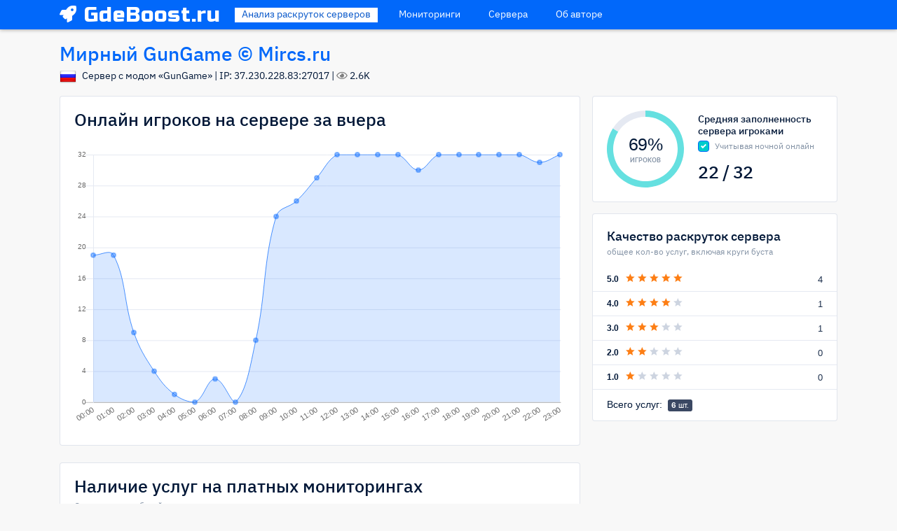

--- FILE ---
content_type: text/html; charset=UTF-8
request_url: https://gdeboost.ru/server/37.230.228.83:27017
body_size: 6845
content:
<!DOCTYPE html>
<html lang="ru">
    <head>
                    <meta charset="utf-8">
<meta name="viewport" content="width=device-width, initial-scale=1, shrink-to-fit=no">

<link rel="shortcut icon" href="/files/images/favicon.ico">

<link href="https://fonts.googleapis.com/css?family=Russo+One&amp;subset=cyrillic" rel="stylesheet">

<link rel="stylesheet" href="https://gdeboost.ru/functions/composer/vendor/mrclay/minify/?f=/files/js/lib/datatables.net-dt/css/jquery.dataTables.min.css,/files/js/lib/select2/css/select2.min.css,/files/css/dashforge.dashboard.css,/files/css/dashforge.css,/files/js/lib/datatables.net-responsive-dt/css/responsive.dataTables.min.css,/files/js/lib/@fortawesome/fontawesome-free/css/all.min.css,/files/js/lib/ionicons/css/ionicons.min.css,/files/js/lib/typeahead.js/jquery.typeahead.css,/files/css/main.css,/files/fonts/iconmoon/style.css&3">
             <title>Мирный GunGame © Mircs.ru - проверка раскрученности сервера</title>
            </head>
    <body>
        <nav class="navbar sticky-top navbar-expand-lg navbar-dark bg-primary">
    <div class="container">

        <div class="logo">
            <a href="/" class="text-logo">
                <span class="emoji"><i class="fa fa-rocket"></i></span>
                GdeBoost.ru
            </a>
        </div>
        <button class="navbar-toggler" type="button" data-toggle="collapse" data-target="#navbarSupportedContent"
                aria-controls="navbarSupportedContent" aria-expanded="false" aria-label="Toggle navigation">
            <span class="navbar-toggler-icon"></span>
        </button>

        <div class="collapse navbar-collapse" id="navbarSupportedContent">

            <ul class="nav navbar-nav  mr-auto d-flex">
                <li class="nav-item current"><a href="/">Анализ
                        раскруток серверов</a></li>
                <li class="nav-item "><a href="/monitorings">Мониторинги</a>
                </li>
                <li class="nav-item "><a href="/servers">Сервера</a></li>
                <li class="nav-item  "><a href="/info">Об авторе</a>
                </li>
                <!-- <li class="nav-item "><a href="/news">Обновления <span class="badge badge-secondary">04.06.2020</span></a></li> !-->
            </ul>
        </div>
    </div>
</nav>

        <div class="content content-fixed">
              <div class="container">
                <div class="row">
        <div class="col-12 mb-3">
    <div class="d-flex align-items-center justify-content-between flex-wrap">
        <div class="">
            <h2 class="df-title mb-0 color-title">Мирный GunGame © Mircs.ru</h2>
            <p class="df-lead mb-0"><img src="/files/images/flags/24/RU.png" class="mr-2" alt="">Сервер с модом «GunGame»  | IP: <span id="ip">37.230.228.83:27017</span> | <i class="far fa-eye"
                                                               style="color: grey;"></i> 2.6K</p>

        </div>
          <script type="text/javascript" src="https://vk.com/js/api/openapi.js?167"></script>

          <script type="text/javascript">
            VK.init({apiId: 7377120, onlyWidgets: true});
          </script>

          <div id="vk_like" class="mg-t-5 mg-md-t-0"></div>
          <script type="text/javascript">
          VK.Widgets.Like("vk_like", {type: "button", height: 24});
          </script>

    </div>
</div>

<div class="main-content col-lg-8 mb-3 pd-lg-r-2-f">
        <div class="card mb-4">
        <div class="card-header d-sm-flex justify-content-between bd-b-0 pd-t-20 pd-b-0">
            <div class="mg-b-2 mg-sm-b-0">
                <h3>Онлайн игроков на сервере за вчера</h3>
            </div>
        </div>
        <div class="card-body">

            <div class="ht-350 ht-lg-400">
                <canvas id="playersHistory"></canvas>
            </div>

        </div>
    </div><!-- card -->
    
    <div class="card pd-20 emerge">

        <div class="mb-3">
            <h3 class="mg-b-3">Наличие услуг на платных мониторингах</h3>
            <p class="tx-12 tx-color-03 mg-b-0">
            	Ознакомиться с базой мониторингов можно по <a href="https://gdeboost.ru/monitorings">ссылке</a><br>
            </p>
        </div>

        <div class="progress mb-4">
            <div class="progress-bar progress-bar-striped progress-bar-animated" role="progressbar"
                 style="width: 1%"></div>
        </div>

        <div class="table-responsive">
            <table id="server-services" class="table table-hover  table-striped">
                <thead>
                <tr>
                    <th class="wd-25p">Мониторинг</th>
                    <th class="wd-20p">Услуга</th>
                    <th class="wd-20p">Дата окончания</th>
                    <th class="wd-20p">Коннекты</th>
                    <th class="wd-20p">Качество</th>

                </tr>
                </thead>
                <tbody id="servicesContent">

                </tbody>
            </table>
        </div>


    </div>

    <div class="card card-body pd-t-15 pd-b-10 mt-3" id="non-monitorings" style="display: none">
      <div class="media">
        <span class="tx-color-04"><i data-feather="globe" class="wd-60 ht-60"></i></span>
        <div class="media-body mg-l-20">
          <h6 class="mg-b-5">К сожалению, следующие мониторинги проверить не получилось:</h6>
          <p class="tx-color-02 mg-b-3" id="non-monitorings-list"></p>
          <p class="tx-color-03 mg-b-0">В данный момент они недоступны для нашего робота.</p>
        </div>
      </div><!-- media -->
    </div>

    <div class="card mt-3 pd-20">
        <div class="mb-3">
            <h3 class="mg-b-3">Активные круги буста</h3>
            <p class="tx-12 tx-color-03 mg-b-0">Ознакомиться с базой мониторингов можно по <a href="https://gdeboost.ru/monitorings">ссылке</a></p>
        </div>

        <div class="progress mb-4">
            <div class="progress-bar progress-bar-striped" role="progressbar" style="width: 0%"></div>
        </div>

        <div class="table-responsive">
            <table id="server-boosts" class="table table-hover  table-striped">
                <thead>
                <tr>
                    <th class="wd-25p">Мониторинг</th>
                    <th class="wd-20p">Количество</th>
                    <th class="wd-20p">Коннекты</th>
                    <th class="wd-20p">Качество</th>
                </tr>
                </thead>
                <tbody id="boostsContent">

                </tbody>
            </table>
        </div>
    </div>

    <div class="card mt-4 pd-20" hidden>

        <div class="mb-3">
            <h3 class="mg-b-3">История кругов буста на мониторингах</h3>
            <p class="tx-12 tx-color-03 mg-b-0">Статистика за 7 дней на мониторингах</p>
        </div>

        <div class="table-responsive">

            <table id="boost-history" class="table table-hover  table-striped">
                <thead>
                <tr>
                    <th>Мониторинг</th>
                    <th>Начало круга</th>
                    <th>Конец круга</th>
                    <th>Длительность</th>
                </tr>
                </thead>
                <tbody id="boostsHistoryContent">

                </tbody>
            </table>
        </div>
    </div>

</div><!-- col -->

<div class="col-lg-4">
    <div class="row row-xs">
        <div class="col-12 mb-3" id="average" style="display: none">
    <div class="card card-body">
        <div class="media d-block d-sm-flex align-items-center">
            <div class="d-inline-block pos-relative">
                <span class="peity-donut"
                              data-peity='{ "fill": ["#65e0e0","#e5e9f2"], "height": 110, "width": 110, "innerRadius": 46 }'>84,16</span>


                <div class="donut pos-absolute a-0 d-flex flex-column align-items-center justify-content-center">
                    <h3 class="tx-rubik tx-spacing--1 mg-b-0"
                    id="percentAvg">69%</h3>
                    <span class="tx-9 tx-semibold tx-sans tx-color-03 tx-uppercase">игроков</span>
                </div>
            </div>
            <div class="media-body mg-t-20 mg-sm-t-0 mg-sm-l-20">
                <h6 class="mg-b-5">Средняя заполненность сервера игроками</h6>
                <p class="lh-4 tx-12 tx-color-03 mg-b-15"><label class="custom-control custom-checkbox"><input type="checkbox" class="custom-control-input" id="withNightTime" checked>      <span class="custom-control-indicator"></span>
                  <span class="custom-control-label">Учитывая ночной онлайн</span></label></p>
                  <h3 class="tx-spacing--1 mg-b-0"><span id="avgOnline">22</span> / 32</h3>
              </div><!-- media-body -->
          </div><!-- media -->
      </div>
  </div><!-- col -->

  <script>
    var avgOnlineWN = '22';
    var avgOnline = '27';

    var donutOnline = '84,16';
    var donutOnlineWN = '69,31';

    var percentAvg = '84%';
    var percentAvgWN = '69%';
</script>

<style>
    .custom-control-input:checked~.custom-control-label::before {
        color: white !important;
        background-color: #0cc !important;
    }
</style>


<div class="col-12 mb-3">
    <div class="card">
        <div class="card-header pd-t-20 pd-b-0 bd-b-0 mb-2">
            <h5 class="lh-5 mg-b-0">Качество раскруток сервера</h5>
            <p class="tx-12 tx-color-03 mg-b-0">общее кол-во услуг, включая круги буста</p>
        </div><!-- card-header -->
        <div class="card-body pd-0 pt-1">
            <div class="list-group list-group-flush tx-13">
                <div class="list-group-item pd-y-5 pd-x-20 d-flex align-items-center">
                    <strong class="tx-12 tx-rubik">5.0</strong>
                    <div class="tx-16 mg-l-10">
                        <i class="icon ion-md-star lh-0 tx-orange"></i>
                        <i class="icon ion-md-star lh-0 tx-orange"></i>
                        <i class="icon ion-md-star lh-0 tx-orange"></i>
                        <i class="icon ion-md-star lh-0 tx-orange"></i>
                        <i class="icon ion-md-star lh-0 tx-orange"></i>
                    </div>
                    <div class="mg-l-auto tx-rubik tx-color-02" id="rating_5">0</div>
                    <!--<div class="mg-l-20 tx-rubik tx-color-03 wd-10p text-right">58%</div>-->
                </div>
                <div class="list-group-item pd-y-5 pd-x-20 d-flex align-items-center">
                    <strong class="tx-12 tx-rubik">4.0</strong>
                    <div class="tx-16 mg-l-10">
                        <i class="icon ion-md-star lh-0 tx-orange"></i>
                        <i class="icon ion-md-star lh-0 tx-orange"></i>
                        <i class="icon ion-md-star lh-0 tx-orange"></i>
                        <i class="icon ion-md-star lh-0 tx-orange"></i>
                        <i class="icon ion-md-star lh-0 tx-gray-300"></i>
                    </div>
                    <div class="mg-l-auto tx-rubik tx-color-02" id="rating_4">0</div>
                    <!--<div class="mg-l-20 tx-rubik tx-color-03 wd-10p text-right">24%</div>-->
                </div>
                <div class="list-group-item pd-y-5 pd-x-20 d-flex align-items-center">
                    <strong class="tx-12 tx-rubik">3.0</strong>
                    <div class="tx-16 mg-l-10">
                        <i class="icon ion-md-star lh-0 tx-orange"></i>
                        <i class="icon ion-md-star lh-0 tx-orange"></i>
                        <i class="icon ion-md-star lh-0 tx-orange"></i>
                        <i class="icon ion-md-star lh-0 tx-gray-300"></i>
                        <i class="icon ion-md-star lh-0 tx-gray-300"></i>
                    </div>
                    <div class="mg-l-auto tx-rubik tx-color-02" id="rating_3">0</div>
                    <!--<div class="mg-l-20 tx-rubik tx-color-03 wd-10p text-right">16%</div>-->
                </div>
                <div class="list-group-item pd-y-5 pd-x-20 d-flex align-items-center">
                    <strong class="tx-12 tx-rubik">2.0</strong>
                    <div class="tx-16 mg-l-10">
                        <i class="icon ion-md-star lh-0 tx-orange"></i>
                        <i class="icon ion-md-star lh-0 tx-orange"></i>
                        <i class="icon ion-md-star lh-0 tx-gray-300"></i>
                        <i class="icon ion-md-star lh-0 tx-gray-300"></i>
                        <i class="icon ion-md-star lh-0 tx-gray-300"></i>
                    </div>
                    <div class="mg-l-auto tx-rubik tx-color-02" id="rating_2">0</div>
                    <!--<div class="mg-l-20 tx-rubik tx-color-03 wd-10p text-right">8%</div>-->
                </div>
                <div class="list-group-item pd-y-5 pd-x-20 d-flex align-items-center bg-transparent">
                    <strong class="tx-12 tx-rubik">1.0</strong>
                    <div class="tx-16 mg-l-10">
                        <i class="icon ion-md-star lh-0 tx-orange"></i>
                        <i class="icon ion-md-star lh-0 tx-gray-300"></i>
                        <i class="icon ion-md-star lh-0 tx-gray-300"></i>
                        <i class="icon ion-md-star lh-0 tx-gray-300"></i>
                        <i class="icon ion-md-star lh-0 tx-gray-300"></i>
                    </div>
                    <div class="mg-l-auto tx-rubik tx-color-02" id="rating_1">0</div>
                    <!--<div class="mg-l-20 tx-rubik tx-color-03 wd-10p text-right">12%</div>-->
                </div>
            </div><!-- list-group -->
            <div class="block-count-services tx-normal pd-y-12 pd-x-20 tx-rubik mg-b-0 mg-r-5"
            style="display: none">
            Всего услуг: <span class="badge badge-dark ml-1"></i><b id="countServices">0</b> шт.</span>
        </div>


    </div><!-- card-body -->
</div>
</div>

<style media="screen">
  .auction {
    display: none;
  }
</style>

    </div><!-- row -->
</div><!-- col -->


      </div><!-- row -->
    </div><!-- container -->
  </div><!-- content -->

<style media="screen">
  .mo_favicon img {
    width: 16px;
    height: 16px;
  }
</style>

        	<footer class="footer-line mg-t-9">
    <div class="container d-flex">
        <div class="footer-text">&copy; 2021-2025 Сайт создан при поддержке <a href="https://cs-booster.ru">CS-BOOSTER.ru</a> <b
                    class="tx-semibold">для тех, кто хочет платить за эффект, а не воздух</b>.
            <div class="footer-subtext">
                <p>Главный разработчик и администратор — <a href="https://vk.com/hoolz" target="_blank">@hoolz</a>. Помощник - <a
                            href="https://vk.com/v1adjkee" target="_blank">@V1adjkee</a>.</p>
            </div>
        </div>
    </div>
</footer>

<!-- Точно нужны !-->
<script src="/files/js/lib/jquery/jquery.min.js"></script>

<script src="https://unpkg.com/feather-icons"></script>
<script src="https://cdn.jsdelivr.net/npm/feather-icons/dist/feather.min.js"></script>

<script defer
        src="https://gdeboost.ru/functions/composer/vendor/mrclay/minify/?f=/files/js/custom/live_block.js,/files/js/lib/jqueryui/jquery-ui.min.js,/files/js/lib/datatables.net/js/jquery.dataTables.min.js,/files/js/dashforge.js,/files/js/moment-with-locales.min.js,/files/js/lib/bootstrap/js/bootstrap.bundle.min.js,/files/js/custom/main.js,/files/js/lib/jquery.flot/jquery.flot.js,/files/js/lib/select2/js/select2.min.js&amp;24"></script>


<script defer
        src="https://gdeboost.ru/functions/composer/vendor/mrclay/minify/?f=/files/js/lib/peity/jquery.peity.min.js,/files/js/custom/server_page.js,/files/js/lib/feather-icons/feather.min.js,/files/js/lib/chart.js/Chart.bundle.min.js&amp;7"></script>






<script type="text/javascript">
    $(function () {
        var df3 = [
            [0, 10.42460652446133],
            [1, 19.746131861430484],
            [2, 15.95109348595284],
            [3, 13.295567798337025],
            [4, 18.87960054374564],
            [5, 18.498853797438535],
            [6, 14.44598918395687],
            [7, 10.218403695742982],
            [8, 17.498233218421312],
            [9, 16.54060961040485],
            [10, 19.002383747980975],
            [11, 16.471725580977914],
            [12, 13.155182881964787],
            [13, 18.077483369454345],
            [14, 17.938434631237822],
            [15, 18.92413124205944],
            [16, 18.461208995002494],
            [17, 19.661876313219913],
            [18, 18.042303047352455],
            [19, 17.785290125636354],
            [20, 20.151980264909543],
            [21, 18.924923650083358],
            [22, 17.088923942341232],
            [23, 17.11745721938192],
            [24, 15.703502004647063],
            [25, 15.078540825575075],
            [26, 14.510809401000387],
            [27, 15.226574724712297],
            [28, 18.01709489679379],
            [29, 19.770761552221565],
            [30, 23.670209769802682],
            [31, 27.985742905483164],
            [32, 30.80634374024116],
            [33, 28.56215635604935],
            [34, 29.459971127621614],
            [35, 29.506514532069936],
            [36, 27.289754685028775],
            [37, 24.365568424856836],
            [38, 22.893664052525622],
            [39, 26.57527073377395],
            [40, 28.04483981176638],
            [41, 27.77031588135324],
            [42, 30.245343380918406],
            [43, 26.57479109054868],
            [44, 22.18111812493286],
            [45, 19.644777576179102],
            [46, 16.745896664550347],
            [47, 17.213789404459703],
            [48, 20.056299583848645],
            [49, 16.133489834808596],
            [50, 12.954908672170685],
            [51, 10.710124578123633],
            [52, 7.99331653229623],
            [53, 11.330824794029468],
            [54, 15.366888531658518],
            [55, 20.162146683566043],
            [56, 22.56433862111984],
            [57, 19.342499731952728],
            [58, 18.325580989588303],
            [59, 20.7511874504748],
            [60, 17.099488390174667],
            [61, 19.327912207799372],
            [62, 18.31650048764758],
            [63, 14.34889182281918],
            [64, 9.939606691311928],
            [65, 10.640765261408266],
            [66, 6.184018402150329],
            [67, 10.32603369640253],
            [68, 12.800228260925913],
            [69, 13.441825186707572],
            [70, 18.356807970216398],
            [71, 22.877870826719246],
            [72, 22.265182194135164],
            [73, 26.922230352208814],
            [74, 22.50189449417149],
            [75, 18.14060836488997],
            [76, 19.06846754782137],
            [77, 19.73961245162804],
            [78, 18.82061647678131],
            [79, 23.33852310774632],
            [80, 20.4810751737507],
            [81, 25.47004674625981],
            [82, 28.842343230667943],
            [83, 29.09658130355575],
            [84, 27.714558649179516],
            [85, 25.220943394214757],
            [86, 29.43025835749838],
            [87, 29.13072502126257],
            [88, 28.020443915879174],
            [89, 28.387986699568284],
            [90, 18.307930265812836],
            [91, 18.72058117598284],
            [92, 22.46850401457292],
            [93, 21.718447234477544],
            [94, 26.488413058421976],
            [95, 32.882771503348536],
            [96, 33.94717052753741],
            [97, 34.06481155716483],
            [98, 32.40253552214977],
            [99, 34.987765656899995],
            [100, 35.13551373541587],
            [101, 30.605418583328863],
            [102, 35.214101672191696]
        ];

        $.plot('#flotChart2', [{
            data: df3,
            color: '#0168fa',
            curvedLines: {apply: true}
        }], {
            series: {
                shadowSize: 0,
                lines: {
                    show: true,
                    lineWidth: 1.5,
                    fill: .05
                }
            },
            grid: {
                borderWidth: 0,
                labelMargin: 0
            },
            yaxis: {
                show: false,
                max: 60
            },
            xaxis: {
                show: false,
                color: 'rgba(131,146,165,.08)',
                min: 48,
                tickSize: 5

            },
        });
    })
</script>

<style>
    #modalGoToPage .close, #modalGoToPage .close:hover {
        background: white!important;
    }
</style>

<div class="modal fade" id="modalGoToPage" tabindex="-1" role="dialog" aria-hidden="true">
    <div class="modal-dialog modal-dialog-centered" role="document">
        <div class="modal-content">
            <div class="modal-body pd-x-25 pd-sm-x-30 pd-t-40 pd-sm-t-20 pd-b-15 pd-sm-b-20">
                <a href="" role="button" class="close pos-absolute t-15 r-15 bg-white" data-dismiss="modal" aria-label="Close">
                    <span aria-hidden="true">&times;</span> </a>
                <div class="ht-100p d-flex flex-column justify-content-center pd-20 pd-sm-30 pd-md-40">


                    <div class="mo_favicon mb-3"></div><h3 class="mo_title tx-16 tx-sm-20 tx-md-24 mg-b-15 mg-md-b-20"></h3>

                    <p class="tx-14 tx-md-16 tx-color-02">Оценка: <span class="mo_rating"></span></p>
                    <p class="tx-12 tx-md-13 mg-b-20 rating-info">

                    </p> <a href="" target="_blank" class="btn btn-primary btn-uppercase gotopage" onclick="">Перейти на сайт</a>
                    <a href="" class="btn btn-secondary mt-2" data-dismiss="modal" aria-label="Close">Закрыть окно</a>
                </div>
            </div>
            <!-- modal-body -->
        </div>
        <!-- modal-content -->
    </div>
    <!-- modal-dialog -->
</div>
<!-- modal -->


<script>
	function monRedirect(mon_name) {
		$.ajax({
			url: '/functions/ajax/mon_redirect.php?mon_name=' + mon_name,
		});
	}
</script>


<!-- Пока что хз
<script src="/files/js/lib/perfect-scrollbar/perfect-scrollbar.min.js"></script>
<script src="/files/js/lib/jquery.flot/jquery.flot.js"></script>
<script src="/files/js/lib/jquery.flot/jquery.flot.stack.js"></script>
<script src="/files/js/lib/jquery.flot/jquery.flot.resize.js"></script>
<script src="/files/js/lib/flot.curvedlines/curvedLines.js"></script>
!-->


<!-- Вроде как не нужны
<script src="/files/js/dashforge.settings.js"></script>
<script src="/files/js/lib/prismjs/prism.js"></script>

-->
<!-- Yandex.Metrika counter -->
<script type="text/javascript" >
    (function(m,e,t,r,i,k,a){m[i]=m[i]||function(){(m[i].a=m[i].a||[]).push(arguments)};
            m[i].l=1*new Date();k=e.createElement(t),a=e.getElementsByTagName(t)[0],k.async=1,k.src=r,a.parentNode.insertBefore(k,a)})
    (window, document, "script", "https://mc.yandex.ru/metrika/tag.js", "ym");

    ym(61726909, "init", {
        clickmap:true,
        trackLinks:true,
        accurateTrackBounce:true,
        webvisor:true
    });
</script>
<noscript><div><img src="https://mc.yandex.ru/watch/61726909" style="position:absolute; left:-9999px;" alt="" /></div></noscript>
<!-- /Yandex.Metrika counter -->

        <script>
        var onlineHistory = [19,19,9,4,1,0,3,0,8,24,26,29,32,32,32,32,30,32,32,32,32,32,31,32];
    
        var serverSlots = 32;
    
    
</script>
    </body>
</html>


--- FILE ---
content_type: text/html; charset=UTF-8
request_url: https://gdeboost.ru/functions/ajax/check_service.php?name_monitoring=top-ms.ru,serverov.net&ip=37.230.228.83%3A27017
body_size: 86
content:
[[{"name":"\u0411\u0443\u0441\u0442","left":"30","0":{"mon":"top-ms.ru","rating":"4","verify":"0","connects":{"today":-1,"yesterday":-1}}}],[{"name":"\u0411\u0443\u0441\u0442","left":"12","0":{"mon":"serverov.net","rating":"3","verify":"0","connects":{"today":-1,"yesterday":-1}}}]]

--- FILE ---
content_type: text/html; charset=UTF-8
request_url: https://gdeboost.ru/functions/ajax/check_service.php?name_monitoring=cs-booster.ru,turbo-boost.net&ip=37.230.228.83%3A27017
body_size: 400
content:
[[{"name":"VIP","left":"04.04.2026 11:11","0":{"mon":"cs-booster.ru","rating":"5","verify":"1","connects":{"today":{"count":"4","geo":[],"source":{"details":{"\u043f\u043e\u0438\u0441\u043a":2,"\u0438\u0437\u0431\u0440\u0430\u043d\u043d\u043e\u0435":2,"\u0438\u0441\u0442\u043e\u0440\u0438\u044f":1,"gamemenu":0},"new":2,"old":3,"total":5},"html":"<b>\u041a\u043e\u043d\u043d\u0435\u043a\u0442\u044b \u0437\u0430 \u0441\u0435\u0433\u043e\u0434\u043d\u044f<\/b><br>\u041f\u043e\u0438\u0441\u043a - 2<br>\u0418\u0437\u0431\u0440\u0430\u043d.\/\u0438\u0441\u0442\u043e\u0440\u0438\u044f - 3<br>"},"yesterday":{"count":"46","geo":{"\u0420\u043e\u0441\u0441\u0438\u044f":{"count":36,"percent":78},"\u0411\u0435\u043b\u0430\u0440\u0443\u0441\u044c":{"count":4,"percent":9},"\u0423\u043a\u0440\u0430\u0438\u043d\u0430":{"count":3,"percent":7}},"source":{"details":{"\u043f\u043e\u0438\u0441\u043a":19,"\u0438\u0437\u0431\u0440\u0430\u043d\u043d\u043e\u0435":18,"\u0438\u0441\u0442\u043e\u0440\u0438\u044f":9,"gamemenu":0},"new":19,"old":27,"total":46},"html":"<b>\u041a\u043e\u043d\u043d\u0435\u043a\u0442\u044b \u0437\u0430 \u0432\u0447\u0435\u0440\u0430<\/b><br>\u041f\u043e\u0438\u0441\u043a - 19<br>\u0418\u0437\u0431\u0440\u0430\u043d.\/\u0438\u0441\u0442\u043e\u0440\u0438\u044f - 27<br><b>\u0413\u0415\u041e \u0438\u0433\u0440\u043e\u043a\u043e\u0432:<\/b> <br \/>\u0420\u043e\u0441\u0441\u0438\u044f - 78% <br>\u0411\u0435\u043b\u0430\u0440\u0443\u0441\u044c - 9% <br>\u0423\u043a\u0440\u0430\u0438\u043d\u0430 - 7% <br>"}}}}]]

--- FILE ---
content_type: text/html; charset=UTF-8
request_url: https://gdeboost.ru/functions/ajax/check_service.php?name_monitoring=boostcs.ru,fine-boost.ru&ip=37.230.228.83%3A27017
body_size: 474
content:
[[{"name":"\u0411\u0443\u0441\u0442","left":"709","0":{"mon":"fine-boost.ru","rating":"5","verify":"0","connects":{"today":{"count":"13","geo":{"\u0421\u0428\u0410":{"count":3,"percent":27},"\u0420\u043e\u0441\u0441\u0438\u044f":{"count":2,"percent":18},"\u0410\u0432\u0441\u0442\u0440\u0430\u043b\u0438\u044f":{"count":1,"percent":9}},"source":{"details":{"\u043f\u043e\u0438\u0441\u043a":5,"\u0438\u0437\u0431\u0440\u0430\u043d\u043d\u043e\u0435":2,"\u0438\u0441\u0442\u043e\u0440\u0438\u044f":6,"gamemenu":0},"new":5,"old":8,"total":13},"html":"<b>\u041a\u043e\u043d\u043d\u0435\u043a\u0442\u044b \u0437\u0430 \u0441\u0435\u0433\u043e\u0434\u043d\u044f<\/b><br>\u041f\u043e\u0438\u0441\u043a - 5<br>\u0418\u0437\u0431\u0440\u0430\u043d.\/\u0438\u0441\u0442\u043e\u0440\u0438\u044f - 8<br><b>\u0413\u0415\u041e \u0438\u0433\u0440\u043e\u043a\u043e\u0432:<\/b> <br \/>\u0421\u0428\u0410 - 27% <br>\u0420\u043e\u0441\u0441\u0438\u044f - 18% <br>\u0410\u0432\u0441\u0442\u0440\u0430\u043b\u0438\u044f - 9% <br>"},"yesterday":{"count":"147","geo":{"\u0421\u0428\u0410":{"count":36,"percent":28},"\u0420\u043e\u0441\u0441\u0438\u044f":{"count":20,"percent":16},"\u042f\u043f\u043e\u043d\u0438\u044f":{"count":10,"percent":8}},"source":{"details":{"\u043f\u043e\u0438\u0441\u043a":61,"\u0438\u0437\u0431\u0440\u0430\u043d\u043d\u043e\u0435":48,"\u0438\u0441\u0442\u043e\u0440\u0438\u044f":38,"gamemenu":0},"new":61,"old":86,"total":147},"html":"<b>\u041a\u043e\u043d\u043d\u0435\u043a\u0442\u044b \u0437\u0430 \u0432\u0447\u0435\u0440\u0430<\/b><br>\u041f\u043e\u0438\u0441\u043a - 61<br>\u0418\u0437\u0431\u0440\u0430\u043d.\/\u0438\u0441\u0442\u043e\u0440\u0438\u044f - 86<br><b>\u0413\u0415\u041e \u0438\u0433\u0440\u043e\u043a\u043e\u0432:<\/b> <br \/>\u0421\u0428\u0410 - 28% <br>\u0420\u043e\u0441\u0441\u0438\u044f - 16% <br>\u042f\u043f\u043e\u043d\u0438\u044f - 8% <br>"}}}},{"name":"VIP","left":"20.07.2044 16:55","0":{"mon":"fine-boost.ru","rating":"5","verify":"0","connects":{"today":{"count":"13","geo":{"\u0421\u0428\u0410":{"count":3,"percent":27},"\u0420\u043e\u0441\u0441\u0438\u044f":{"count":2,"percent":18},"\u0410\u0432\u0441\u0442\u0440\u0430\u043b\u0438\u044f":{"count":1,"percent":9}},"source":{"details":{"\u043f\u043e\u0438\u0441\u043a":5,"\u0438\u0437\u0431\u0440\u0430\u043d\u043d\u043e\u0435":2,"\u0438\u0441\u0442\u043e\u0440\u0438\u044f":6,"gamemenu":0},"new":5,"old":8,"total":13},"html":"<b>\u041a\u043e\u043d\u043d\u0435\u043a\u0442\u044b \u0437\u0430 \u0441\u0435\u0433\u043e\u0434\u043d\u044f<\/b><br>\u041f\u043e\u0438\u0441\u043a - 5<br>\u0418\u0437\u0431\u0440\u0430\u043d.\/\u0438\u0441\u0442\u043e\u0440\u0438\u044f - 8<br><b>\u0413\u0415\u041e \u0438\u0433\u0440\u043e\u043a\u043e\u0432:<\/b> <br \/>\u0421\u0428\u0410 - 27% <br>\u0420\u043e\u0441\u0441\u0438\u044f - 18% <br>\u0410\u0432\u0441\u0442\u0440\u0430\u043b\u0438\u044f - 9% <br>"},"yesterday":{"count":"147","geo":{"\u0421\u0428\u0410":{"count":36,"percent":28},"\u0420\u043e\u0441\u0441\u0438\u044f":{"count":20,"percent":16},"\u042f\u043f\u043e\u043d\u0438\u044f":{"count":10,"percent":8}},"source":{"details":{"\u043f\u043e\u0438\u0441\u043a":61,"\u0438\u0437\u0431\u0440\u0430\u043d\u043d\u043e\u0435":48,"\u0438\u0441\u0442\u043e\u0440\u0438\u044f":38,"gamemenu":0},"new":61,"old":86,"total":147},"html":"<b>\u041a\u043e\u043d\u043d\u0435\u043a\u0442\u044b \u0437\u0430 \u0432\u0447\u0435\u0440\u0430<\/b><br>\u041f\u043e\u0438\u0441\u043a - 61<br>\u0418\u0437\u0431\u0440\u0430\u043d.\/\u0438\u0441\u0442\u043e\u0440\u0438\u044f - 86<br><b>\u0413\u0415\u041e \u0438\u0433\u0440\u043e\u043a\u043e\u0432:<\/b> <br \/>\u0421\u0428\u0410 - 28% <br>\u0420\u043e\u0441\u0441\u0438\u044f - 16% <br>\u042f\u043f\u043e\u043d\u0438\u044f - 8% <br>"}}}}]]

--- FILE ---
content_type: text/html; charset=UTF-8
request_url: https://gdeboost.ru/functions/ajax/check_service.php?name_monitoring=24boost.ru,monitoring.fungun.net&ip=37.230.228.83%3A27017
body_size: 19
content:
[[[{"name":"24boost.ru","rating":"3","verify":"0","status":"empty"}]]]

--- FILE ---
content_type: text/html; charset=UTF-8
request_url: https://gdeboost.ru/functions/ajax/check_service.php?name_monitoring=lite-monitoring.ru,fullserver.ru&ip=37.230.228.83%3A27017
body_size: 25
content:
[[[{"name":"lite-monitoring.ru","rating":"3","verify":"0","status":"empty"}]]]

--- FILE ---
content_type: text/html; charset=UTF-8
request_url: https://gdeboost.ru/functions/ajax/check_service.php?name_monitoring=cs-16.ru,skynet-boost.com&ip=37.230.228.83%3A27017
body_size: 17
content:
[[[{"name":"cs-16.ru","rating":"3","verify":"0","status":"empty"}]]]

--- FILE ---
content_type: text/html; charset=UTF-8
request_url: https://gdeboost.ru/functions/ajax/check_service.php?name_monitoring=vipms-boost.ru,valve-ms.com&ip=37.230.228.83%3A27017
body_size: 21
content:
[[[{"name":"valve-ms.com","rating":"3","verify":"0","status":"empty"}]]]

--- FILE ---
content_type: text/html; charset=UTF-8
request_url: https://gdeboost.ru/functions/ajax/check_service.php?name_monitoring=zmcs.ru,ms-boost.pro&ip=37.230.228.83%3A27017
body_size: 21
content:
[[[{"name":"ms-boost.pro","rating":"4","verify":"0","status":"empty"}]]]

--- FILE ---
content_type: text/html; charset=UTF-8
request_url: https://gdeboost.ru/functions/ajax/check_service.php?name_monitoring=cs16-ms.com,top-boost.com&ip=37.230.228.83%3A27017
body_size: 392
content:
[[{"name":"\u0413\u043b\u0430\u0432\u043d\u0430\u044f                                                         \u041b\u0438\u0441\u0442\u0438\u043d\u0433                                                        \u0421\u0442\u0430\u0442\u0438\u0441\u0442\u0438\u043a\u0430                     FAQ                                                                            \u041a\u043e\u043d\u0442\u0430\u043a\u0442\u044b                                                           \u0410\u0432\u0442\u043e\u0440\u0438\u0437\u0430\u0446\u0438\u044f                    \u0420\u0435\u0433\u0438\u0441\u0442\u0440\u0430\u0446\u0438\u044f                                                          SergeyPanov \u043a\u0443\u043f\u0438\u043b 1 \u043a\u0440\u0443\u0433 \u0434\u043b\u044f \u0441\u0435\u0440\u0432\u0435\u0440\u0430 \u042d\u0442\u043e \u041f\u0430\u0431\u043b\u0438\u043a, \u0414\u0435\u0442\u043a\u0430! =) #1 \u00ae \u041d\u0430\u043c 8 \u041b\u0415\u0422 3 \u0447\u0430\u0441\u0430 \u043d\u0430\u0437\u0430\u0434                                              \t                                                                                              \u041c\u0438\u0440\u043d\u044b\u0439 GunGame \u00a9 Mircs.ru                                       \u0421\u0442\u0430\u0442\u0443\u0441","left":"30.11.2024 83:27","0":{"mon":"top-boost.com","rating":"5","verify":"0","connects":{"today":{"count":-1,"geo":[],"source":[],"html":"<b>\u041a\u043e\u043d\u043d\u0435\u043a\u0442\u044b \u0437\u0430 \u0441\u0435\u0433\u043e\u0434\u043d\u044f<\/b><br>"},"yesterday":{"count":-1,"geo":[],"source":[],"html":"<b>\u041a\u043e\u043d\u043d\u0435\u043a\u0442\u044b \u0437\u0430 \u0432\u0447\u0435\u0440\u0430<\/b><br>"}}}}]]